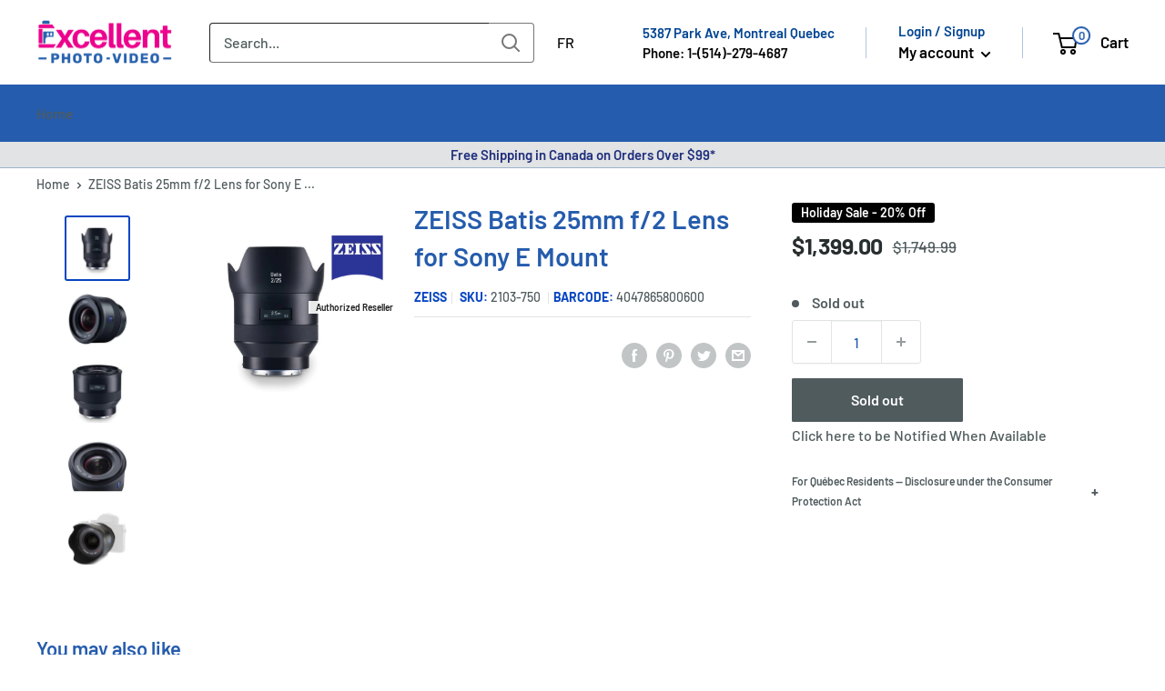

--- FILE ---
content_type: text/css
request_url: https://cdn.shopify.com/extensions/019a5db5-6925-795e-8c92-ca0fdd7d9c30/html-219/assets/bundle_builder_app.css
body_size: 4872
content:
.product_slider .pro_img{
    width:100px;
    height:100px;
    margin:auto;
}
.product_slider .pro_img img{
    width:100%;
    height:100%;
    object-fit: contain;
}
.product_slider .product_info h4{
    font-size:12px;
    color:#292929;
    margin-bottom:5px;
    font-weight: bold;
}
.product_slider .price{
    font-size: 12px;
    color: #7A7A7A;
    margin:0;
}
.product_slider .product_info .price span.compare {
    text-decoration: line-through;
}
.product_slider .splide__slide{
    position: relative;
    display: grid;
    grid-template-columns: auto;
    border-style: solid;
    border-color: #CFCFCF;
    border-radius: 2px;
    border-width: 0.5px;
    background-color: #fff;
    width: 101px;
    overflow: hidden;
    padding-bottom: 5px;
    cursor:pointer;
    transition:ease .5s;
}
.product_slider .product_info{
    box-sizing: border-box;
    padding: 5px;
    text-align:left;
}
.product_slider .splide__arrow{
    top:60%!important;
}
.newactive{
    border:1px solid #000!important;
}
.splide__slide:hover{
    border:1px solid #0000008f;
}
/* Add numbers to pagination buttons by CSS */
.splide__pagination {
    counter-reset: pagination-num;
}
.product_slider .slider_text{
    text-align:left;
}
.product_slider .splide__slide a {
    display: block;
    position: absolute;
    width: 100%;
    height: 100%;
}
.product_slider.loading {
    position: relative;
}
.product_slider.loading::before {
    position: absolute;
    width: 100%;
    height: 100%;
    content:'';
    top: 0;
    left: 0;
    background:url(https://cdn.shopify.com/s/files/1/0822/9063/9135/files/loading.gif) center no-repeat;
    background-size: 60px;
    top: 50%;
    left: 50%;
    transform: translate(-50%, -50%);
}

.bv_hidden{
    display:none !important;
}
.bv_main-container {
    margin-top: 60px;
}
.bv_bundle-main {
    padding: 20px;
    border: 1px solid #ccc;
    margin-bottom: 25px;
}
.bv_bundle-head h3 {
    margin: 0 0 22px;
    font-size: 22px;
}
.bv_bundle-wrapper {
    display: flex;
    justify-content: center;
    column-gap: 25px;
    flex-wrap: wrap;
    row-gap: 25px;
}
.bv_bundle-wrapper .bv_product-card {
    border: 1px solid #ddd;
    padding: 0px;
    margin: 0px;
    position: relative;
    width: calc(25% - 20px);
}
.bv_main-container.bv_display-dropdown>.bv_bundle-main>.bv_bundle-wrapper .bv_product-card {
    width: calc(25% - 20px);
}
.bv_bundle-wrapper .bv_product-card img {
    width: 100%;
    aspect-ratio: 1/1;
    object-fit: contain;
}
.bv_bundle-wrapper .bv_product-card.bv_addon-product img{
    width: 100%;
    opacity:0.6;
    transition:opacity 0.3s;
}
.bv_bundle-wrapper .bv_product-card .bv_product-card-img {
    position: relative;
    background: #fff;
    display: flex;
    margin-bottom:5px;
}
.bv_bundle-wrapper .bv_product-card .bv_product-card-img a{
    position:absolute;
    content:'';
    width:100%;
    height:100%;
    top:0;
    left:0;
    z-index:1;
    display: block;
}
.bv_bundle-wrapper .bv_product-card.bv_addon-product input:checked+.bv_product-card-img img{
    opacity:1;
}
.bv_product-card:before {
    position: absolute;
    content: '+';
    top: 50%;
    left: 0;
    transform: translateY(-50%);
    font-size: 40px;
    color: gray;
    margin-left: -24px;
    font-family: unset;
}
.bv_main-container.bv_display-dropdown>.bv_bundle-main>.bv_bundle-wrapper .bv_product-card:before {
    font-size: 30px;
}
.bv_bundle-wrapper .bv_product-card:first-child:before{
    display:none;
}
.bv_bundle-wrapper .bv_product-card:nth-child(4n + 1):before {
    visibility:hidden;
}
.bv_bundle-wrapper .bv_product-card-info {
    padding: 15px 10px;
}
.bv_main-container.bv_display-dropdown>.bv_bundle-main>.bv_bundle-wrapper .bv_product-card-info {
    display: none;
}
.bv_product-card.bv_addon-product input[type="checkbox"] {
    position: absolute;
    right: 7px;
    margin: 0;
    top: 8px;
    width: 16px;
    height: 16px;
    z-index: 2;
    cursor:pointer;
}
.bv_main-container.bv_display-dropdown>.bv_bundle-main>.bv_bundle-wrapper .bv_product-card.bv_addon-product input[type="checkbox"]{
    display:none;
}
.bv_bundle-wrapper .bv_product-card-info a {
    color: black;
}
.bv_bundle-wrapper .bv_product-card-info h2 {
    font-size: 16px;
    margin:0;
}
.bv_bundle-wrapper .bv_product-card-info p {
    font-size: 16px;
    margin: 0;
    font-weight: 600;
}
.bv_bundle-product-bottom {
    display: flex;
    justify-content: center;
    gap: 20px;
    align-items: center;
    margin: 0 0;
    flex-wrap: wrap;
    margin-top: 25px;
    padding-top: 15px;
    border-top: 1px solid #d0d0d0;
}
.bv_main-container.bv_display-dropdown>.bv_bundle-main>.bv_bundle-product-bottom .bv_bundle-product-pricing, .bv_main-container.bv_display-dropdown>.bv_bundle-main>.bv_bundle-product-bottom .bv_bundle-product-btn, .bv_bundle-product-dropdown-btn{
    display:none;
}
.bv_main-container.bv_display-dropdown>.bv_bundle-main>.bv_bundle-product-bottom .bv_bundle-product-dropdown-btn {
    width: 100%;
    display: block;
    padding: 10px 15px;
    border: 1px solid #ccc;
    border-radius: 12px;
    color: #000;
    font-size: 14px;
    cursor:pointer;
}
.bv_main-container.bv_display-dropdown>.bv_bundle-main>.bv_bundle-product-bottom .bv_bundle-product-dropdown-btn span.bv_product-price-total {
    margin-left: 7px;
    font-size: 18px;
}
.bv_bundle-product-dropdown-inner {
    position: relative;
}
.bv_bundle-product-dropdown-inner:after {
    content: '>';
    position: absolute;
    top: 2px;
    right: 0;
    transition: transform 0.3s;
}
.bv_bundle-product-dropdown-btn.bv_open-accordion .bv_bundle-product-dropdown-inner:after {
    transform: rotate(90deg);
}
.bv_bundle-product-bottom .bv_bundle-product-pricing {
    width: calc(65% - 10px);
}
.bv_bundle-product-bottom .bv_bundle-product-btn {
    width: calc(35% - 10px);
}
.bv_bundle-product-bottom .bv_bundle-product-btn button {
    width: 100%;
    padding: 12px 8px;
    display: inline-block;
    background-color: black;
    border: 0;
    font-size: 15px;
    color: #fff;
    line-height: 0.9;
    cursor:pointer;
}
.bv_bundle-product-bottom  button.bv_add_Bundle-btn.bv_loading-btn {
    position: relative;
    color:#000;
}
.bv_bundle-product-bottom  button.bv_add_Bundle-btn.bv_loading-btn:before {
    position: absolute;
    content:'';
    background-image:url(https://bundle-and-variants.myshopify.com/cdn/shop/files/loading.gif);
    background-size:cover;
    height:20px;
    width:20px;
    top:50%;
    left:50%;
    transform:translate(-50%, -50%);
}
.bv_bundle-product-bottom  button.bv_add_Bundle-btn-mix.bv_loading-btn {
    position: relative;
    color:#000;
}
.bv_bundle-product-bottom  button.bv_add_Bundle-btn-mix.bv_loading-btn:before {
    position: absolute;
    content:'';
    background-image:url(https://bundle-and-variants.myshopify.com/cdn/shop/files/loading.gif);
    background-size:cover;
    height:20px;
    width:20px;
    top:50%;
    left:50%;
    transform:translate(-50%, -50%);
}
.bv_bundle-product-bottom .bv_bundle-product-btn button i{
    margin-right:8px;
}
.bv_bundle-product-prices {
    display: flex;
    column-gap: 40px;
    flex-wrap: wrap;
}
.bv_bundle-product-prices .bv_price-card-bundle {
    width: calc(50% - 27px);
    position:relative;
}
.bv_bundle-product-prices .bv_price-card-bundle:nth-child(1)::after {
    position: absolute;
    content: '+';
    top: 35%;
    right: -15px;
    font-size: 28px;
    line-height: 20px;
}
.bv_bundle-product-prices .bv_price-card-bundle:nth-child(2)::after {
    position: absolute;
    content: '=';
    top: 35%;
    right: -15px;
    font-size: 28px;
    line-height: 20px;
}
.bv_bundle-product-prices .bv_price-card-bundle h4 {
    margin: 0 0;
    font-size: 18px;
    font-weight: 600;
    line-height: 0.8;
}
.bv_bundle-product-prices .bv_price-card-bundle h4.bv_discount-active .money{
    text-decoration: line-through;
    font-weight: 500;
    color: #9d9d9d;
    margin-bottom: 7px;
    font-size:16px;
}
.bv_bundle-product-prices .bv_price-card-bundle h4.bv_discounted-price {
    color: red;
    text-decoration: underline;
}
.bv_bundle-product-prices .bv_price-card-bundle span {
    color:gray;
    line-height: 0.9;
    display: inline-block;
    font-size: 14px;
}
.bv_bundle-product-pricing .bv_alert-no-product {
    margin: 0;
}
.bv_bundle-wrapper .bv_product-card-info h2 span {
    color: gray;
}

.bv_display-list .bv_bundle-wrapper .bv_product-card{
    width: 100% !important;
    display: flex;
    column-gap: 8px;
}
.bv_display-list .bv_bundle-wrapper .bv_product-card .bv_product-card-img{
    max-width: 100px;
    margin-bottom:0;
}
.bv_display-dropdown>.bv_bundle-main>.bv_bundle-wrapper .bv_product-card .bv_product-card-img{
    margin-bottom:0;
}
.bv_display-list .bv_bundle-wrapper .bv_product-card:before {
    visibility:visible !important;
}
.bv_display-list .bv_product-card:before {
    position: absolute;
    content: "+";
    top: -28px;
    line-height: 0.9;
    left: 50%;
    transform: translateX(-50%);
    font-size: 28px;
    color: gray;
    margin-left: 0;
    font-family: unset;
}
.bv_display-list .bv_bundle-product-bottom .bv_bundle-product-pricing {
    width: 100%;
}
.bv_display-list .bv_bundle-product-bottom .bv_bundle-product-btn {
    width: 100%;
}

.bv_main-container.bv_display-dropdown.bv_with-checkbox>.bv_bundle-main>.bv_bundle-wrapper .bv_product-card.bv_addon-product  input[type="checkbox"] {
    display: block;
    width: 12px;
}
.bv_main-container.bv_display-dropdown.bv_with-price>.bv_bundle-main>.bv_bundle-wrapper .bv_product-card-info {
    display: block;
    padding:5px;
}
.bv_main-container.bv_display-dropdown.bv_with-price>.bv_bundle-main>.bv_bundle-wrapper .bv_product-card-info>a, .bv_main-container.bv_display-dropdown.bv_with-price>.bv_bundle-main>.bv_bundle-wrapper .bv_product-card-info>h2{
    display:none;
}
.bv_main-container.bv_display-dropdown.bv_with-price>.bv_bundle-main>.bv_bundle-wrapper .bv_product-card-info p, .bv_main-container.bv_display-dropdown.bv_with-price>.bv_bundle-main>.bv_bundle-wrapper .bv_product-card-info span {
    font-size: 14px;
    line-height: 1.4;
    display: inline-block;
}

.bv_product-bundle-popup-main {
    position: fixed;
    bottom: 0;
    opacity:0;
    visibility:hidden;
    z-index: 4;
    height: 100%;
    width: 100%;
    display: flex;
    align-items: flex-end;
}
.bv_product-bundle-popup-main.open  {
    opacity:1;
    visibility:visible;
    background-color: #0003;
}
.bv_product-bundle-popup-inner {
    background-color: white;
    padding: 25px 20px;
    border-radius:15px 15px 0 0;
    max-height: 70vh;
    overflow-x: auto;
    transform: translateY(100%);
    transition: transform 0.2s;
}
.bv_product-bundle-popup-main.open .bv_product-bundle-popup-inner {
    transform: translateY(0);
}
.bv_product-bundle-popup-main .bv_main-container {
    margin-top: 0;
}
.bv_product-bundle-popup-inner .bv_display-list .bv_bundle-wrapper .bv_product-card input, .bv_accordion-content.bv_display-list .bv_bundle-wrapper .bv_product-card input {
    right: auto;
    left: -38px;
    top: 44%;
}
.bv_product-bundle-popup-inner .bv_bundle-main {
    border: 0;
    margin-bottom: 0;
    padding: 0;
}
button.bv_bundle-product-close {
    position: absolute;
    right: 17px;
    top: 14px;
    font-size: 20px;
    background-color: transparent;
    border: 0;
    cursor:pointer;
}
.bv_product-bundle-popup-inner .bv_display-list .bv_bundle-wrapper, .bv_accordion-content .bv_bundle-wrapper{
    justify-content:right;
}
.bv_product-bundle-popup-inner .bv_display-list .bv_bundle-wrapper .bv_product-card.bv_addon-product, .bv_accordion-content .bv_bundle-wrapper .bv_product-card.bv_addon-product {
    width: 90% !important;
}
.bv_bundle-page-section.bv_loading{
    position:relative;
    height: 100px;
}
.bv_bundle-page-section.bv_loading:before {
    position: absolute;
    content: '';
    width: 100%;
    height: 38px;
    background-image: url(https://bundle-and-variants.myshopify.com/cdn/shop/files/loading.gif);
    background-size: contain;
    background-repeat: no-repeat;
    background-position: center;
}

.bv_main-container.bv_accordion-content {
    margin-top: 18px;
}
.bv_main-container.bv_accordion-content .bv_bundle-main{
    border:0;
    padding:10px 8px 0;
}
.bv_main-container.bv_accordion-content .bv_bundle-main .bv_bundle-head {
    display:none;
}


@media (max-width:990px){
  .bv_bundle-wrapper .bv_product-card{
      width:calc(50% - 20px);
  }
  .bv_bundle-wrapper .bv_product-card:nth-child(4n + 1):before {
      visibility: visible;
  }
  .bv_bundle-wrapper .bv_product-card:nth-child(3n + 1):before {
      visibility: hidden;
  }

  .bv_display-list .bv_bundle-product-bottom {
      flex-direction: column;
  }
  .bv_display-list .bv_bundle-product-prices .bv_price-card-bundle {
      width: calc(50% - 27px);
      position: relative;
      text-align: center;
  }
  .bv_display-list .bv_bundle-product-bottom .bv_bundle-product-pricing {
      width: 100%;
  }
  .bv_display-list .bv_bundle-product-bottom .bv_bundle-product-btn {
      width: 100%;
  }
  .bv_display-list .bv_bundle-product-prices .bv_price-card-bundle:last-child {
      width: 100%;
      padding: 15px 8px 22px;
      text-align: center;
  }
  .bv_display-list .bv_bundle-product-prices .bv_price-card-bundle:nth-child(2):after{
      display:none;
  }
  .bv_display-list .bv_bundle-product-prices .bv_price-card-bundle:nth-child(1):after {
      position: absolute;
      content: "+";
      top: 35%;
      right: -39px;
      font-size: 28px;
      line-height: 20px;
  }
}
@media (min-width:768px){
  .bv_product-bundle-popup-main {
      align-items: center;
      justify-content: center;
  }
  .bv_product-bundle-popup-inner{
      border-radius:10px;
      max-height: 500px;
      height: 80vh;
      max-width: 850px;
      width:90%;
      margin:0 auto;
      transform: scale(0);
  }
  .bv_product-bundle-popup-main.open .bv_product-bundle-popup-inner{
      transform:scale(1);
  }

  .bv_main-container.bv_display-card .bv_bundle-wrapper {
      width: 75%;
  }
  .bv_main-container.bv_display-card .bv_bundle-product-bottom {
      width: 24%;
      flex-direction: column;
      margin-left: 1%;
      margin-top: 0;
      padding-top: 60px;
      justify-content: flex-start;
      border-top: 0;
  }
  .bv_main-container.bv_display-card .bv_bundle-head {
      width: 100%;
  }
  .bv_main-container.bv_display-card .bv_bundle-main {
      display: flex;
      flex-wrap: wrap;
  }
  .bv_main-container.bv_display-card  .bv_bundle-product-btn {
      width: 100%;
  }
  .bv_main-container.bv_display-card .bv_bundle-product-prices .bv_price-card-bundle:not(:last-child) {
      display: none;
  }
  .bv_main-container.bv_display-card .bv_bundle-product-pricing {
      width: 100%;
      text-align: center;
  }
  .bv_main-container.bv_display-card .bv_bundle-product-prices .bv_price-card-bundle:last-child {
      width: 100%;
  }
  .bv_main-container.bv_display-card .bv_bundle-product-prices .bv_price-card-bundle:last-child h4{
      display:inline-block;
  }
  .bv_main-container.bv_display-card .bv_bundle-product-prices .bv_price-card-bundle:last-child h4:last-child{
      margin-left:8px;
  }
  .bv_main-container.bv_display-card .bv_bundle-product-prices .bv_price-card-bundle:last-child span{
      display:block;
  }
}
@media (max-width:767px){
  .bv_bundle-wrapper .bv_product-card{
      width:calc(50% - 20px);
  }
  .bv_display-dropdown>.bv_bundle-main>.bv_bundle-wrapper {
      column-gap: 16px;
      row-gap: 15px;
  }
  .bv_display-dropdown>.bv_bundle-main>.bv_bundle-wrapper .bv_product-card{
      width:calc(50% - 11px);
  }
  .bv_main-container {
      margin-top: 40px;
  }
  .bv_product-card.bv_addon-product:before {
      position: absolute;
      content: "+";
      top: 50%;
      left: 0;
      transform: translateY(-50%);
      font-size: 30px;
      color: gray;
      margin-left: -22px;
      font-family: unset;
  }
  .bv_display-list .bv_product-card:before {
      position: absolute;
      content: "+";
      top: -28px;
      line-height: 0.9;
      left: 50%;
      transform: translateX(-50%);
      font-size: 28px;
      color: gray;
      margin-left: 0;
      font-family: unset;
  }
  .bv_display-dropdown>.bv_bundle-main>.bv_bundle-wrapper .bv_product-card.bv_addon-product:before {
      font-size: 24px;
      margin-left: -17px;
  }
  .bv_bundle-wrapper .bv_product-card:nth-child(3n + 1):before {
      visibility: visible;
  }
  .bv_bundle-wrapper .bv_product-card:nth-child(2n + 1):before {
      visibility: hidden;
  }
  .bv_display-dropdown>.bv_bundle-main>.bv_bundle-wrapper .bv_product-card:nth-child(2n + 1):before {
      visibility: visible;
  }
  .bv_display-dropdown>.bv_bundle-main>.bv_bundle-wrapper .bv_product-card:nth-child(3n + 1):before {
      visibility: hidden;
  }
  .bv_bundle-product-bottom {
      flex-direction: column;
  }
  .bv_bundle-product-prices .bv_price-card-bundle {
      width: calc(50% - 27px);
      position: relative;
      text-align: center;
  }
  .bv_bundle-product-bottom .bv_bundle-product-pricing {
      width: 100%;
  }
  .bv_bundle-product-bottom .bv_bundle-product-btn {
      width: 100%;
  }
  .bv_bundle-product-prices .bv_price-card-bundle:last-child {
      width: 100%;
      padding: 15px 8px 22px;
      text-align: center;
  }
  .bv_bundle-product-prices .bv_price-card-bundle:nth-child(2):after{
      display:none;
  }
  .bv_bundle-product-prices .bv_price-card-bundle:nth-child(1):after {
      position: absolute;
      content: "+";
      top: 35%;
      right: -39px;
      font-size: 28px;
      line-height: 20px;
  }
  .bv_bundle-main {
      padding: 20px 8px;
  }
  .bv_main-container.bv_display-dropdown>.bv_bundle-main>.bv_bundle-wrapper .bv_product-card:before {
      font-size: 24px;
      margin-left: -17px;
  }
}
/* Product Variations  */
  .app-bundle-product-variants {/* max-width: 400px; */ margin: 0 auto; /* background-color: #fff; */ /* padding: 20px; */ /* border-radius: 8px; */ /* box-shadow: 0 2px 4px rgba(0, 0, 0, 0.1); */ } .app-variant-section {margin-bottom: 20px; display: flex; align-items: center; justify-content: space-between; gap: 10px; } .app-variant-section h3 {margin-bottom: 10px; font-size: 1.2em; } .color-variants {display: flex; gap: 10px; } .variants_data_wrap{overflow: auto; padding-bottom: 0px; width: 85%; } .app_var_arrow_icons {/* width: 6%; */ height: 25px; width: 25px; border-radius: 50%; border: 1px solid; display: flex; justify-content: center; align-items: center; padding: 0; line-height: 1; cursor: pointer; display:none; } .color-swatch {width: 30px; min-width: 30px; height: 30px; /* border-radius: 50%; */ cursor: pointer; border: 2px solid #ccc; transition: border-color 0.3s; display:inline-block !important; } .color-swatch.active,.color-swatch:hover {border-color: #000; } .size-variants {display: flex; gap: 10px; } .size-btn {padding: 5px 10px; font-size: 1em; border: 2px solid #ccc; border-radius: 4px; background-color: #fff; cursor: pointer; transition: background-color 0.3s, border-color 0.3s; text-decoration: none; color: #000; } .size-btn.active,.size-btn:hover {background-color: #f0f0f0; border-color: #000; } .variants_data_wrap::-webkit-scrollbar {display: none; } .pro_img{width:60px; } .pro_img .imageOptionImage{width: 100%; object-fit: cover; border:2px solid #ccc; } .pro_img .imageOptionImage.active{border-color:#000; }
  /* Product Variations  */
  /* Product Accessories  */
   .recommend_heading {
        display: flex;
        align-items: center;
        column-gap: 20px;
    }
    .recommend_heading h2 {
      font-size: 25px;
      color: black;
    }
    .recommend_heading a {
        background-color: transparent;
        border-color: #022EA8;
        color: #022EA8;
        text-decoration: none;
        border: 1px solid;
        padding: 6px 15px;
        border-radius: 5px;
        white-space: nowrap;
    }
    .recommend_heading a:hover{
      background-color: #022EA8;
        border-color: #022EA8;
        color: #fff;
    }
    .recommend_products {
        display: flex;
        flex-wrap: wrap;
    }
    .recommend_products .recommend_prd_wrap {
        display: flex;
        width: 50%;
        margin: 10px .5%;
    }
    .recommend_prd_wrap .img_wrap {
        width: 40%;
        display: flex;
        justify-content: center;
        align-items: flex-start;
    }
    .recommend_prd_wrap img {
        max-width: 75%;
        width: 100%;
    }
    .recommend_prd_wrap .info_wrap {
        width: 60%;
    }
    .recommend_prd_wrap h4.prd_title {
        color: #0C4A95;
        display: block;
        font-size: 16px;
        font-weight: 600;
        height: 38px;
        line-height: 1.2;
        overflow: hidden;
        text-decoration: none;
        margin-bottom: 5px;
        margin-top: 0;
    }
    .recommend_prd_wrap .price_wrap {
        margin-bottom: 2px;
    }
    .recommend_prd_wrap .price_wrap span.org_price {
        font-size: 21px;
        font-weight: 600;
        color: black;
        line-height: 1;
    }
    .recommend_prd_wrap span.save_badge {
      text-decoration: line-through;
      font-size: 15px;
      font-weight: 600;
      line-height: 1;
    }
    .recommend_prd_wrap a.cus_atc,
    .acc_product a.cus_atc{
        display: block;
        text-decoration: none;
        text-align: center;
        max-width: 90%;
        padding: 5px 5px;
        margin-top: 8px;
/*        border-radius: 5px;*/
        background-color: #0746c2;
        border: 1px solid #0746c2;
        color: #fff;
        font-size:15px;
        font-weight: 500;

}
.recommend_prd_wrap a.cus_atc:hover,
.acc_product a.cus_atc:hover{
    background-color: #fff;
    border: 1px solid #022EA8;
    color: #022EA8;
}

.app_accessories_wrapper {
    width: 100%;
    max-width: 100%;
    overflow: hidden;
}

.app_accessories_wrapper .page-width {
    max-width: 1200px;
    margin: 0 auto;
    padding: 0 20px;
    width: 100%;
}

.accessories_heading {
    display: block;
    margin-bottom: 1rem;
    width: 100%;
}

.accessories_heading > h2 {
    font-size: 25px;
    color: black;
    margin: 0;
}

.accessories_content {
    display: flex;
    flex-wrap: wrap;
    position: relative;
}

.acc_mobile_icon, .acc_close_icon_mb{
    display: none;
}
.acc_collections {
    width: 25%;
    padding-right: 15px;
    box-sizing: border-box;
    display: none;
}
.acc_collections_connect {
    width: 75%;
}
.acc_collections_pd_wrap {
    width: 100%;
    display: none;
}
.acc_collections_pd_wrap.active {
    display: block;
}
.acc_collections ul {
    padding: 0;
    list-style: none;
    margin: 0;
    border: 1px solid;
    display: flex;
    flex-direction: column;
}
.acc_collections ul li.collection_link {
    width: 100%;
    min-height: 40px;
    display: flex;
    align-items: center;
    border-bottom: 1px solid;
    font-size: 18px;
    cursor: pointer;
    padding: 10px 10px;
    line-height: 1;
    box-sizing: border-box;
    display: none;
}
.acc_collections ul li.collection_link.active{
    background-color: #022EA8;
    color: #fff;
}
.acc_product {
    width: 50% !important;
    margin: 10px 0;
    padding: 0 8px;
    box-sizing: border-box;
}
.acc_product .img_wrap {
    max-width: 100%;
    height: 170px;
    margin: auto;
    text-align: center;
    overflow: hidden;
    display: flex;
    justify-content: center;
    align-items: center;
}
.acc_product .img_wrap img {
    width: 100%;
    height: 100%;
    object-fit: cover;
}
.info_wrap a {
    text-decoration: none;
}
.acc_product h4.prd_title{
    margin: 2px 0px;
    color: #0C4A95;
    font-size: 15px;
    font-weight: 600;
    line-height: 1.3;
    display: -webkit-box;
    -webkit-line-clamp: 2;
    -webkit-box-orient: vertical;
    overflow: hidden;
    text-overflow: ellipsis;
}
.acc_product .price_wrap{
    margin-bottom: 15px;
    display: flex;
    flex-direction: column-reverse;
    margin-top: 10px;
}
.acc_product .price_wrap span.org_price {
    font-size: 21px;
    font-weight: 600;
    color: black;
    line-height: 1;
}
.acc_product .price_wrap span.comp_at_price {
    text-decoration: line-through;
    font-size: 15px;
    font-weight: 600;
    line-height: 1;
    margin-bottom: 3px;
}
.acc_collections_heading h2 {
    margin-top: 0;
}
.acc_collections_products {
    display: flex;
    flex-wrap: wrap;
}

/* ==========================================
   DESKTOP SIDEBAR (768px and above)
   ========================================== */
@media (min-width: 769px) {
    .app_accessories_wrapper .acc_collections {
        width: 240px;
        flex-shrink: 0;
        background: #f8f9fa;
        border: none;
        padding: 0 1rem 0 0;
        display: block !important; /* Always show on desktop */
        position: relative; /* Keep within wrapper */
        height: fit-content;
        max-height: 500px;
        overflow-y: auto;
        background: none;
        margin: 0;
    }

    .app_accessories_wrapper .acc_collections ul {
        padding: 0;
        list-style: none;
        margin: 0;
        border: 1px solid #e9ecef;
        display: flex;
        flex-direction: column;
        background: white;
        overflow: hidden;
        box-shadow: 0 2px 4px rgba(0,0,0,0.1);
        width: 100%;
    }

    .app_accessories_wrapper .acc_collections ul li.collection_link {
        width: 100%;
        min-height: 50px;
        display: flex !important; /* Override any display:none */
        align-items: center;
        border-bottom: 1px solid #e9ecef;
        font-size: 16px;
        cursor: pointer;
        padding: 15px 20px;
        line-height: 1.4;
        box-sizing: border-box;
        background: white;
        transition: all 0.3s ease;
        font-weight: 500;
        color: #495057;
    }

    .app_accessories_wrapper .acc_collections ul li.collection_link:last-child {
        border-bottom: none;
    }

    .app_accessories_wrapper .acc_collections ul li.collection_link:hover {
        background-color: #f8f9fa;
        color: #0056b3;
        transform: translateX(2px);
    }

    .app_accessories_wrapper .acc_collections ul li.collection_link.active {
        background: #255cad;
        color: white;
        font-weight: 600;
        box-shadow: inset 0 2px 4px rgba(0,0,0,0.2);
    }

    .app_accessories_wrapper .acc_collections ul li.collection_link.active:hover {
        background: linear-gradient(135deg, #0056b3, #004085);
        transform: translateX(0);
    }


    /* Hide mobile-specific elements on desktop */
    .app_accessories_wrapper .acc_mobile_icon,
    .app_accessories_wrapper .acc_close_icon_mb {
        display: none !important;
    }
}

/* ==========================================
   CONTENT AREA
   ========================================== */
@media (min-width: 769px) {
    .app_accessories_wrapper .acc_collections_connect {
        flex: 1;
        width: auto;
        min-width: 0; /* Prevents flex item from growing beyond container */
    }

    .app_accessories_wrapper .acc_collections_pd_wrap {
        width: 100%;
        display: none;
    }

    .app_accessories_wrapper .acc_collections_pd_wrap.active {
        display: block;
        animation: fadeInUp 0.4s ease;
    }

    .app_accessories_wrapper .acc_collections_heading {
        margin-bottom: 25px;
        border-bottom: 2px solid #e9ecef;
        padding-bottom: 15px;
        position: relative;
    }

    .app_accessories_wrapper .acc_collections_heading h2 {
        margin: 0;
        font-size: 24px;
        color: #343a40;
        font-weight: 600;
    }

    /* Hide duplicate mobile icon in content area */
    .app_accessories_wrapper .acc_collections_heading .acc_mobile_icon {
        display: none !important;
    }
}

/* ==========================================
   PAGINATION STYLES
   ========================================== */
    .app_accessories_wrapper .pagination {
        margin: 30px 0 0 0;
        padding: 0;
        display: flex;
        justify-content: flex-start;
        gap: 5px;
        width: 100%;
        margin-left: auto;
        margin-right: auto;
        overflow-x: auto;
        flex-wrap: nowrap;
        scrollbar-width: thin;
    }

    .app_accessories_wrapper .pagination li {
        flex-shrink: 0;
        white-space: nowrap;
    }
    .app_accessories_wrapper .pagination::-webkit-scrollbar {
        height: 6px;
    }

    .app_accessories_wrapper .pagination::-webkit-scrollbar-track {
        background: #f1f1f1;
        border-radius: 3px;
    }

    .app_accessories_wrapper .pagination::-webkit-scrollbar-thumb {
        background: #c1c1c1;
        border-radius: 3px;
    }

    .app_accessories_wrapper .pagination::-webkit-scrollbar-thumb:hover {
        background: #a1a1a1;
    }

    .app_accessories_wrapper .pagination .page-item {
        list-style: none;
    }

    .app_accessories_wrapper .pagination .page-link {
        display: block;
        padding: 10px 15px;
        text-decoration: none;
        color: #007bff;
        background: white;
        border: 1px solid #dee2e6;
        border-radius: 6px;
        transition: all 0.3s ease;
        font-weight: 500;
    }

    .app_accessories_wrapper .pagination .page-link:hover {
        background: #e9ecef;
        border-color: #007bff;
    }

    .app_accessories_wrapper .pagination .page-item.active .page-link {
        background: #007bff;
        border-color: #007bff;
        color: white;
    }

/* ==========================================
   FADE IN ANIMATION
   ========================================== */
@keyframes fadeInUp {
    from {
        opacity: 0;
        transform: translateY(20px);
    }
    to {
        opacity: 1;
        transform: translateY(0);
    }
}

/* ==========================================
   MOBILE STYLES (768px and below)
   ========================================== */
@media (max-width: 768px) {
    .app_accessories_wrapper .accessories_content {
        flex-direction: column;
    }

    .app_accessories_wrapper .acc_collections {
        width: 100%;
        position: fixed;
        top: 0;
        right: 0;
        padding-right: 0;
        background: rgba(0, 0, 0, 0.5);
        height: 100vh;
        display: none;
        z-index: 999;
    }

    .app_accessories_wrapper .acc_collections ul {
        max-width: 300px;
        width: 100%;
        background: #fff;
        height: 100%;
        left: 0;
        position: relative;
        transition: 0.3s all linear;
        padding: 50px 0px;
        border: none;
    }

    .app_accessories_wrapper .acc_collections ul li.collection_link {
        display: flex !important;
        width: 100%;
        min-height: 50px;
        align-items: center;
        border-bottom: 1px solid #e9ecef;
        font-size: 16px;
        cursor: pointer;
        padding: 15px 20px;
        line-height: 1.4;
        box-sizing: border-box;
        background: white;
    }

    .app_accessories_wrapper .acc_collections_connect {
        width: 100%;
    }

    .app_accessories_wrapper .acc_close_icon_mb {
        display: block;
        width: 20px;
        height: 20px;
        position: absolute;
        z-index: 9;
        top: 15px;
        left: 15px;
        cursor: pointer;
    }

    .app_accessories_wrapper .acc_mobile_icon {
        display: flex;
        align-items: center;
        border: 1px solid #007bff;
        background: white;
        color: #007bff;
        padding: 8px 15px;
        cursor: pointer;
        border-radius: 6px;
        position: absolute;
        right: 0;
        top: -10px;
        font-weight: 500;
        box-shadow: 0 2px 4px rgba(0,0,0,0.1);
    }

    .app_accessories_wrapper .acc_mobile_icon:hover {
        background: #007bff;
        color: white;
    }

    .app_accessories_wrapper .acc_mobile_icon img {
        width: 20px;
        margin-left: 8px;
    }

    .app_accessories_wrapper .acc_close_icon_mb img {
        width: 100%;
        height: auto;
    }

    .app_accessories_wrapper .acc_collections_heading h2 {
        margin-right: 140px;
        font-size: 20px;
    }

    .app_accessories_wrapper .acc_product {
        width: 50%;
        margin: 10px 0px;
        padding: 0px 8px;
        box-sizing: border-box;
    }
    .app_accessories_wrapper .acc_collections ul li.collection_link:hover {
        background-color: #f8f9fa;
        color: #0056b3;
        transform: translateX(2px);
    }

    .app_accessories_wrapper .acc_collections ul li.collection_link.active {
        background: #255cad;
        color: white;
        font-weight: 600;
        box-shadow: inset 0 2px 4px rgba(0,0,0,0.2);
    }

    .app_accessories_wrapper .acc_collections ul li.collection_link.active:hover {
        background: linear-gradient(135deg, #0056b3, #004085);
        transform: translateX(0);
    }
}

@media (max-width: 576px) {
    .app_accessories_wrapper .acc_product {
        width: 50%;
    }

    .app_accessories_wrapper .acc_collections_heading h2 {
        font-size: 18px;
        margin-right: 140px;
    }
}

/*    ------ media query start ------*/
@media only screen and (max-width: 990px){
    .recommend_products .recommend_prd_wrap {
        width: 32%;
    }
    .acc_product {
        width: 50%;
    }
}
@media only screen and (max-width: 768px) {
    .recommend_products {
        flex-wrap: nowrap;
        overflow: auto;
        padding-bottom: 15px;
    }
    .recommend_products .recommend_prd_wrap {
        width: 49%;
        min-width: 300px;
    }

    .acc_collections {
        width: 100%;
        position: fixed;
        top: 0;
        right: 0;
        padding-right: 0;
        background: rgba(0, 0, 0, .2);
        height: 100vh;
        display: none;
        z-index: 999;
    }
    .acc_collections ul {
        max-width: 300px;
        width: 100%;
        background: #fff;
        height: 100%;
        left: -300px;
        position: relative;
        transition: .3s all linear;
        left: 0;
        padding: 50px 0px;
        border: none;
    }
    .acc_collections_connect {
        width: 100%;
    }
    .acc_close_icon_mb{
        display: block;
        width: 20px;
        height: 20px;
        position: absolute;
        z-index: 9;
        top: 15px;
        left: 15px;
        cursor: pointer;
    }
    .acc_mobile_icon {
        display: flex;
        align-items: center;
        border: 1px solid;
        padding: 5px 10px;
        cursor: pointer;
        border-radius: 5px;
        position: absolute;
        right: 0;
        top: 0;
    }
    .acc_close_icon_mb img {
        width: 100%;
        height: auto;
    }
    .acc_mobile_icon img {
        width: 20px;
        margin-left: 5px;
    }
    .acc_collections_heading h2 {
        margin-right: 125px;
    }
}
@media only screen and (max-width: 576px) {
    .acc_product {
        width: 50%;
    }
    .acc_collections_heading h2 {
        font-size: 22px;
    }
}

@media (min-width: 769px) {
    .acc_product .img_wrap img {
        max-width: 120px;
        height: auto;
    }
}

--- FILE ---
content_type: text/javascript; charset=utf-8
request_url: https://excellentphoto.ca/products/zeiss-batis-25mm-f-2-lens-for-sony-e-mount.js
body_size: 2235
content:
{"id":3889861394535,"title":"ZEISS Batis 25mm f\/2 Lens for Sony E Mount","handle":"zeiss-batis-25mm-f-2-lens-for-sony-e-mount","description":"\u003ch5\u003e\u003cstrong\u003eProduct Features\u003c\/strong\u003e\u003c\/h5\u003e\n\u003cp\u003e\u003cstrong\u003eProduct Features\u003c\/strong\u003e\u003c\/p\u003e\n\u003cul class=\"top-section-list\" data-selenium=\"highlightList\"\u003e\n\u003cli class=\"top-section-list-item\"\u003eE-Mount Lens\/Full-Frame Format\u003c\/li\u003e\n\u003cli class=\"top-section-list-item\"\u003eAperture Range: f\/2 to f\/22\u003c\/li\u003e\n\u003cli class=\"top-section-list-item\"\u003eDistagon Optical Design\u003c\/li\u003e\n\u003cli class=\"top-section-list-item\"\u003eFour Double-Sided Aspherical Elements\u003c\/li\u003e\n\u003cli class=\"top-section-list-item\"\u003eFloating Elements System\u003c\/li\u003e\n\u003cli class=\"top-section-list-item\"\u003eZEISS T Anti-Reflective Coating\u003c\/li\u003e\n\u003cli class=\"top-section-list-item\"\u003eOLED Display for Focus Distance and DoF\u003c\/li\u003e\n\u003cli class=\"top-section-list-item\"\u003eLinear Autofocus Motor\u003c\/li\u003e\n\u003cli class=\"top-section-list-item\"\u003eDust and Moisture-Resistant Construction\u003c\/li\u003e\n\u003c\/ul\u003e\n\u003ch5\u003e\u003cstrong\u003eIn The Box\u003c\/strong\u003e\u003c\/h5\u003e\n\u003cp\u003e\u003cstrong\u003eIn The Box\u003c\/strong\u003e\u003c\/p\u003e\n\u003cdiv class=\"c2 fs14 \" data-selenium=\"itemIncTitle\"\u003e\n\u003cul\u003e\n\u003cli class=\"completeItemName\"\u003eZEISS Batis 25mm f\/2 Lens for Sony E Mount\u003c\/li\u003e\n\u003cli class=\"completeItemName\"\u003e67mm Front Lens Cap for Touit 12mm f\/2.8\u003c\/li\u003e\n\u003cli class=\"completeItemName\"\u003eRear Lens Cap for ZEISS Touit E-Mount\u003c\/li\u003e\n\u003cli class=\"completeItemName\"\u003eLens Hood for Batis 25mm f\/2 Lens\u003c\/li\u003e\n\u003c\/ul\u003e\n\u003c\/div\u003e\n\u003ch5\u003e\u003cstrong\u003eOverview\u003c\/strong\u003e\u003c\/h5\u003e\n\u003cp\u003e\u003cstrong\u003eZEISS Batis 25mm f\/2 Lens for Sony E Mount Overview\u003c\/strong\u003e\u003c\/p\u003e\n\u003cp\u003eShort close-focusing distance, high speed, fast autofocus, and a wide field angle for the full frame: the professional lens for exceptional perspectives in landscape, architecture, street photography and photojournalism.The very close focusing distance of the 25 mm wide-angle lens supports the creative implementation of exceptional perspectives. An extremely uniform image quality is ensured right into the corners of the image. The lens is the perfect companion for shooting landscapes, architecture, street scenes and photojournalism.The ZEISS Batis autofocus lenses were specially developed for mirrorless, full-frame sensor cameras from Sony. They have been adapted to work with the camera to form a compact, lightweight system that doesn’t compromise on performance. The lenses are fully compatible with all E-mount cameras and offer not only fast, quiet autofocus, but also protection against dust and weather. For creative photography, the innovative OLED display shows the distance and depth of field to ensure the focusing range can always be perfectly set. The high-speed fixed focal lengths of the ZEISS Batis family offer flawless imaging thanks to their completely revamped optical design. The legendary ZEISS T anti-reflective coating, combined with more than 125 years of experience in lens development and the latest technologies, ensure that every moment captured with a ZEISS Batis lens provides that exceptional ZEISS look.\u003c\/p\u003e\n\u003cdiv class=\"headline small-spacing-xs}\"\u003e\n\u003ch3 class=\"h3\"\u003eSmooth and reliable autofocus\u003c\/h3\u003e\n\u003c\/div\u003e\n\u003cdiv class=\"flexText\"\u003e\n\u003cdiv class=\"content-wrap\"\u003e\n\u003cp\u003eThe design of the autofocus system requires an extremely accurate shifting of particular lens groups. The focusing system of ZEISS lenses is designed to ensure a robust and smooth-running autofocus mechanism with the best imaging performance.\u003c\/p\u003e\n\u003cdiv class=\"headline small-spacing-xs}\"\u003e\n\u003ch3 class=\"h3\"\u003eVersatile full-frame lens\u003c\/h3\u003e\n\u003c\/div\u003e\n\u003cdiv class=\"flexText\"\u003e\n\u003cdiv class=\"content-wrap\"\u003e\n\u003cp\u003eThe powerful lens for the mirrorless full-frame system of Sony fulfills the highest requirements. Despite its compact design, the image meets the expectations of professional photographers.\u003c\/p\u003e\n\u003cdiv class=\"headline small-spacing-xs}\"\u003e\n\u003ch3 class=\"h3\"\u003eExcellent resolution and high contrast\u003c\/h3\u003e\n\u003c\/div\u003e\n\u003cdiv class=\"flexText\"\u003e\n\u003cdiv class=\"content-wrap\"\u003e\n\u003cp\u003eRichly saturated and vivid colours are a must in the creation of lasting impressions. However, stray light within an optical system leads to a lightening of the image that is particularly noticeable in the shadows. This reduces image contrast, with the result that exposures lack contrast and appear faded. To avoid this, ZEISS combines various specially developed technologies to reduce the undesirable effects of stray light.\u003c\/p\u003e\n\u003cdiv class=\"headline small-spacing-xs}\"\u003e\n\u003ch3 class=\"h3\"\u003eRobust and weatherproof metal construction\u003c\/h3\u003e\n\u003c\/div\u003e\n\u003cdiv class=\"flexText\"\u003e\n\u003cdiv class=\"content-wrap\"\u003e\n\u003cp\u003eThanks to features that are designed to keep out dust and spray water, the lens is perfectly suited for critical outdoor conditions. It is also designed for many years of intensive use.\u003c\/p\u003e\n\u003cdiv class=\"headline small-spacing-xs}\"\u003e\n\u003ch3 class=\"h3\"\u003eInnovative OLED display\u003c\/h3\u003e\n\u003c\/div\u003e\n\u003cdiv class=\"flexText\"\u003e\n\u003cdiv class=\"content-wrap\"\u003e\n\u003cp\u003eFor the first time, you can accurately read the focus distance and depth of field simply and intuitively on the OLED display on the lens. Especially in poor light conditions – excellent readability is always guaranteed.\u003c\/p\u003e\n\u003cp\u003e \u003c\/p\u003e\n\u003c\/div\u003e\n\u003c\/div\u003e\n\u003c\/div\u003e\n\u003c\/div\u003e\n\u003c\/div\u003e\n\u003c\/div\u003e\n\u003c\/div\u003e\n\u003c\/div\u003e\n\u003c\/div\u003e\n\u003c\/div\u003e","published_at":"2019-07-03T13:04:25-04:00","created_at":"2019-06-30T11:18:29-04:00","vendor":"ZEISS","type":"Mirrorless Lens","tags":["Brand_Zeiss","Filter Size_67mm","label-20","Lens Format_Full frame Lens","Lens Type_Wide Angle","Mount_Sony E Mount","nostock","sale"],"price":139900,"price_min":139900,"price_max":139900,"available":false,"price_varies":false,"compare_at_price":174999,"compare_at_price_min":174999,"compare_at_price_max":174999,"compare_at_price_varies":false,"variants":[{"id":29288741601383,"title":"Default Title","option1":"Default Title","option2":null,"option3":null,"sku":"2103-750","requires_shipping":true,"taxable":true,"featured_image":null,"available":false,"name":"ZEISS Batis 25mm f\/2 Lens for Sony E Mount","public_title":null,"options":["Default Title"],"price":139900,"weight":500,"compare_at_price":174999,"inventory_management":"shopify","barcode":"4047865800600","quantity_rule":{"min":1,"max":null,"increment":1},"quantity_price_breaks":[],"requires_selling_plan":false,"selling_plan_allocations":[]}],"images":["\/\/cdn.shopify.com\/s\/files\/1\/0062\/3414\/4871\/products\/2103-7502.jpg?v=1587689526","\/\/cdn.shopify.com\/s\/files\/1\/0062\/3414\/4871\/products\/2103-750.jpg?v=1587689528","\/\/cdn.shopify.com\/s\/files\/1\/0062\/3414\/4871\/products\/2103-7501.jpg?v=1587689504","\/\/cdn.shopify.com\/s\/files\/1\/0062\/3414\/4871\/products\/2103-7503.jpg?v=1587689506","\/\/cdn.shopify.com\/s\/files\/1\/0062\/3414\/4871\/products\/2103-7504.jpg?v=1587689508","\/\/cdn.shopify.com\/s\/files\/1\/0062\/3414\/4871\/products\/2103-7505.jpg?v=1587689510","\/\/cdn.shopify.com\/s\/files\/1\/0062\/3414\/4871\/products\/750-3.png?v=1692110401","\/\/cdn.shopify.com\/s\/files\/1\/0062\/3414\/4871\/products\/750-4.png?v=1692110401","\/\/cdn.shopify.com\/s\/files\/1\/0062\/3414\/4871\/products\/750-5.png?v=1692110401","\/\/cdn.shopify.com\/s\/files\/1\/0062\/3414\/4871\/products\/750-1.png?v=1692110401","\/\/cdn.shopify.com\/s\/files\/1\/0062\/3414\/4871\/products\/750-6.png?v=1692110401","\/\/cdn.shopify.com\/s\/files\/1\/0062\/3414\/4871\/products\/750-7.png?v=1692110401","\/\/cdn.shopify.com\/s\/files\/1\/0062\/3414\/4871\/products\/750-2.png?v=1692110401"],"featured_image":"\/\/cdn.shopify.com\/s\/files\/1\/0062\/3414\/4871\/products\/2103-7502.jpg?v=1587689526","options":[{"name":"Title","position":1,"values":["Default Title"]}],"url":"\/products\/zeiss-batis-25mm-f-2-lens-for-sony-e-mount","media":[{"alt":null,"id":1638948601959,"position":1,"preview_image":{"aspect_ratio":1.0,"height":622,"width":622,"src":"https:\/\/cdn.shopify.com\/s\/files\/1\/0062\/3414\/4871\/products\/2103-7502.jpg?v=1587689526"},"aspect_ratio":1.0,"height":622,"media_type":"image","src":"https:\/\/cdn.shopify.com\/s\/files\/1\/0062\/3414\/4871\/products\/2103-7502.jpg?v=1587689526","width":622},{"alt":null,"id":1638948634727,"position":2,"preview_image":{"aspect_ratio":1.0,"height":500,"width":500,"src":"https:\/\/cdn.shopify.com\/s\/files\/1\/0062\/3414\/4871\/products\/2103-750.jpg?v=1587689528"},"aspect_ratio":1.0,"height":500,"media_type":"image","src":"https:\/\/cdn.shopify.com\/s\/files\/1\/0062\/3414\/4871\/products\/2103-750.jpg?v=1587689528","width":500},{"alt":null,"id":1638948667495,"position":3,"preview_image":{"aspect_ratio":1.0,"height":500,"width":500,"src":"https:\/\/cdn.shopify.com\/s\/files\/1\/0062\/3414\/4871\/products\/2103-7501.jpg?v=1587689504"},"aspect_ratio":1.0,"height":500,"media_type":"image","src":"https:\/\/cdn.shopify.com\/s\/files\/1\/0062\/3414\/4871\/products\/2103-7501.jpg?v=1587689504","width":500},{"alt":null,"id":1638948700263,"position":4,"preview_image":{"aspect_ratio":1.0,"height":500,"width":500,"src":"https:\/\/cdn.shopify.com\/s\/files\/1\/0062\/3414\/4871\/products\/2103-7503.jpg?v=1587689506"},"aspect_ratio":1.0,"height":500,"media_type":"image","src":"https:\/\/cdn.shopify.com\/s\/files\/1\/0062\/3414\/4871\/products\/2103-7503.jpg?v=1587689506","width":500},{"alt":null,"id":1638948733031,"position":5,"preview_image":{"aspect_ratio":1.0,"height":500,"width":500,"src":"https:\/\/cdn.shopify.com\/s\/files\/1\/0062\/3414\/4871\/products\/2103-7504.jpg?v=1587689508"},"aspect_ratio":1.0,"height":500,"media_type":"image","src":"https:\/\/cdn.shopify.com\/s\/files\/1\/0062\/3414\/4871\/products\/2103-7504.jpg?v=1587689508","width":500},{"alt":null,"id":1638948765799,"position":6,"preview_image":{"aspect_ratio":1.0,"height":500,"width":500,"src":"https:\/\/cdn.shopify.com\/s\/files\/1\/0062\/3414\/4871\/products\/2103-7505.jpg?v=1587689510"},"aspect_ratio":1.0,"height":500,"media_type":"image","src":"https:\/\/cdn.shopify.com\/s\/files\/1\/0062\/3414\/4871\/products\/2103-7505.jpg?v=1587689510","width":500},{"alt":"750","id":23755876237415,"position":7,"preview_image":{"aspect_ratio":1.0,"height":1500,"width":1500,"src":"https:\/\/cdn.shopify.com\/s\/files\/1\/0062\/3414\/4871\/products\/750-3.png?v=1692110401"},"aspect_ratio":1.0,"height":1500,"media_type":"image","src":"https:\/\/cdn.shopify.com\/s\/files\/1\/0062\/3414\/4871\/products\/750-3.png?v=1692110401","width":1500},{"alt":"750","id":23755876270183,"position":8,"preview_image":{"aspect_ratio":1.0,"height":1500,"width":1500,"src":"https:\/\/cdn.shopify.com\/s\/files\/1\/0062\/3414\/4871\/products\/750-4.png?v=1692110401"},"aspect_ratio":1.0,"height":1500,"media_type":"image","src":"https:\/\/cdn.shopify.com\/s\/files\/1\/0062\/3414\/4871\/products\/750-4.png?v=1692110401","width":1500},{"alt":"750","id":23755876302951,"position":9,"preview_image":{"aspect_ratio":1.0,"height":1500,"width":1500,"src":"https:\/\/cdn.shopify.com\/s\/files\/1\/0062\/3414\/4871\/products\/750-5.png?v=1692110401"},"aspect_ratio":1.0,"height":1500,"media_type":"image","src":"https:\/\/cdn.shopify.com\/s\/files\/1\/0062\/3414\/4871\/products\/750-5.png?v=1692110401","width":1500},{"alt":"750","id":23755876335719,"position":10,"preview_image":{"aspect_ratio":1.0,"height":1500,"width":1500,"src":"https:\/\/cdn.shopify.com\/s\/files\/1\/0062\/3414\/4871\/products\/750-1.png?v=1692110401"},"aspect_ratio":1.0,"height":1500,"media_type":"image","src":"https:\/\/cdn.shopify.com\/s\/files\/1\/0062\/3414\/4871\/products\/750-1.png?v=1692110401","width":1500},{"alt":"750","id":23755876368487,"position":11,"preview_image":{"aspect_ratio":1.0,"height":1500,"width":1500,"src":"https:\/\/cdn.shopify.com\/s\/files\/1\/0062\/3414\/4871\/products\/750-6.png?v=1692110401"},"aspect_ratio":1.0,"height":1500,"media_type":"image","src":"https:\/\/cdn.shopify.com\/s\/files\/1\/0062\/3414\/4871\/products\/750-6.png?v=1692110401","width":1500},{"alt":"750","id":23755876401255,"position":12,"preview_image":{"aspect_ratio":1.0,"height":1500,"width":1500,"src":"https:\/\/cdn.shopify.com\/s\/files\/1\/0062\/3414\/4871\/products\/750-7.png?v=1692110401"},"aspect_ratio":1.0,"height":1500,"media_type":"image","src":"https:\/\/cdn.shopify.com\/s\/files\/1\/0062\/3414\/4871\/products\/750-7.png?v=1692110401","width":1500},{"alt":"750","id":23755876434023,"position":13,"preview_image":{"aspect_ratio":1.0,"height":1500,"width":1500,"src":"https:\/\/cdn.shopify.com\/s\/files\/1\/0062\/3414\/4871\/products\/750-2.png?v=1692110401"},"aspect_ratio":1.0,"height":1500,"media_type":"image","src":"https:\/\/cdn.shopify.com\/s\/files\/1\/0062\/3414\/4871\/products\/750-2.png?v=1692110401","width":1500}],"requires_selling_plan":false,"selling_plan_groups":[]}

--- FILE ---
content_type: text/javascript; charset=utf-8
request_url: https://excellentphoto.ca/products/zeiss-batis-25mm-f-2-lens-for-sony-e-mount.js
body_size: 2236
content:
{"id":3889861394535,"title":"ZEISS Batis 25mm f\/2 Lens for Sony E Mount","handle":"zeiss-batis-25mm-f-2-lens-for-sony-e-mount","description":"\u003ch5\u003e\u003cstrong\u003eProduct Features\u003c\/strong\u003e\u003c\/h5\u003e\n\u003cp\u003e\u003cstrong\u003eProduct Features\u003c\/strong\u003e\u003c\/p\u003e\n\u003cul class=\"top-section-list\" data-selenium=\"highlightList\"\u003e\n\u003cli class=\"top-section-list-item\"\u003eE-Mount Lens\/Full-Frame Format\u003c\/li\u003e\n\u003cli class=\"top-section-list-item\"\u003eAperture Range: f\/2 to f\/22\u003c\/li\u003e\n\u003cli class=\"top-section-list-item\"\u003eDistagon Optical Design\u003c\/li\u003e\n\u003cli class=\"top-section-list-item\"\u003eFour Double-Sided Aspherical Elements\u003c\/li\u003e\n\u003cli class=\"top-section-list-item\"\u003eFloating Elements System\u003c\/li\u003e\n\u003cli class=\"top-section-list-item\"\u003eZEISS T Anti-Reflective Coating\u003c\/li\u003e\n\u003cli class=\"top-section-list-item\"\u003eOLED Display for Focus Distance and DoF\u003c\/li\u003e\n\u003cli class=\"top-section-list-item\"\u003eLinear Autofocus Motor\u003c\/li\u003e\n\u003cli class=\"top-section-list-item\"\u003eDust and Moisture-Resistant Construction\u003c\/li\u003e\n\u003c\/ul\u003e\n\u003ch5\u003e\u003cstrong\u003eIn The Box\u003c\/strong\u003e\u003c\/h5\u003e\n\u003cp\u003e\u003cstrong\u003eIn The Box\u003c\/strong\u003e\u003c\/p\u003e\n\u003cdiv class=\"c2 fs14 \" data-selenium=\"itemIncTitle\"\u003e\n\u003cul\u003e\n\u003cli class=\"completeItemName\"\u003eZEISS Batis 25mm f\/2 Lens for Sony E Mount\u003c\/li\u003e\n\u003cli class=\"completeItemName\"\u003e67mm Front Lens Cap for Touit 12mm f\/2.8\u003c\/li\u003e\n\u003cli class=\"completeItemName\"\u003eRear Lens Cap for ZEISS Touit E-Mount\u003c\/li\u003e\n\u003cli class=\"completeItemName\"\u003eLens Hood for Batis 25mm f\/2 Lens\u003c\/li\u003e\n\u003c\/ul\u003e\n\u003c\/div\u003e\n\u003ch5\u003e\u003cstrong\u003eOverview\u003c\/strong\u003e\u003c\/h5\u003e\n\u003cp\u003e\u003cstrong\u003eZEISS Batis 25mm f\/2 Lens for Sony E Mount Overview\u003c\/strong\u003e\u003c\/p\u003e\n\u003cp\u003eShort close-focusing distance, high speed, fast autofocus, and a wide field angle for the full frame: the professional lens for exceptional perspectives in landscape, architecture, street photography and photojournalism.The very close focusing distance of the 25 mm wide-angle lens supports the creative implementation of exceptional perspectives. An extremely uniform image quality is ensured right into the corners of the image. The lens is the perfect companion for shooting landscapes, architecture, street scenes and photojournalism.The ZEISS Batis autofocus lenses were specially developed for mirrorless, full-frame sensor cameras from Sony. They have been adapted to work with the camera to form a compact, lightweight system that doesn’t compromise on performance. The lenses are fully compatible with all E-mount cameras and offer not only fast, quiet autofocus, but also protection against dust and weather. For creative photography, the innovative OLED display shows the distance and depth of field to ensure the focusing range can always be perfectly set. The high-speed fixed focal lengths of the ZEISS Batis family offer flawless imaging thanks to their completely revamped optical design. The legendary ZEISS T anti-reflective coating, combined with more than 125 years of experience in lens development and the latest technologies, ensure that every moment captured with a ZEISS Batis lens provides that exceptional ZEISS look.\u003c\/p\u003e\n\u003cdiv class=\"headline small-spacing-xs}\"\u003e\n\u003ch3 class=\"h3\"\u003eSmooth and reliable autofocus\u003c\/h3\u003e\n\u003c\/div\u003e\n\u003cdiv class=\"flexText\"\u003e\n\u003cdiv class=\"content-wrap\"\u003e\n\u003cp\u003eThe design of the autofocus system requires an extremely accurate shifting of particular lens groups. The focusing system of ZEISS lenses is designed to ensure a robust and smooth-running autofocus mechanism with the best imaging performance.\u003c\/p\u003e\n\u003cdiv class=\"headline small-spacing-xs}\"\u003e\n\u003ch3 class=\"h3\"\u003eVersatile full-frame lens\u003c\/h3\u003e\n\u003c\/div\u003e\n\u003cdiv class=\"flexText\"\u003e\n\u003cdiv class=\"content-wrap\"\u003e\n\u003cp\u003eThe powerful lens for the mirrorless full-frame system of Sony fulfills the highest requirements. Despite its compact design, the image meets the expectations of professional photographers.\u003c\/p\u003e\n\u003cdiv class=\"headline small-spacing-xs}\"\u003e\n\u003ch3 class=\"h3\"\u003eExcellent resolution and high contrast\u003c\/h3\u003e\n\u003c\/div\u003e\n\u003cdiv class=\"flexText\"\u003e\n\u003cdiv class=\"content-wrap\"\u003e\n\u003cp\u003eRichly saturated and vivid colours are a must in the creation of lasting impressions. However, stray light within an optical system leads to a lightening of the image that is particularly noticeable in the shadows. This reduces image contrast, with the result that exposures lack contrast and appear faded. To avoid this, ZEISS combines various specially developed technologies to reduce the undesirable effects of stray light.\u003c\/p\u003e\n\u003cdiv class=\"headline small-spacing-xs}\"\u003e\n\u003ch3 class=\"h3\"\u003eRobust and weatherproof metal construction\u003c\/h3\u003e\n\u003c\/div\u003e\n\u003cdiv class=\"flexText\"\u003e\n\u003cdiv class=\"content-wrap\"\u003e\n\u003cp\u003eThanks to features that are designed to keep out dust and spray water, the lens is perfectly suited for critical outdoor conditions. It is also designed for many years of intensive use.\u003c\/p\u003e\n\u003cdiv class=\"headline small-spacing-xs}\"\u003e\n\u003ch3 class=\"h3\"\u003eInnovative OLED display\u003c\/h3\u003e\n\u003c\/div\u003e\n\u003cdiv class=\"flexText\"\u003e\n\u003cdiv class=\"content-wrap\"\u003e\n\u003cp\u003eFor the first time, you can accurately read the focus distance and depth of field simply and intuitively on the OLED display on the lens. Especially in poor light conditions – excellent readability is always guaranteed.\u003c\/p\u003e\n\u003cp\u003e \u003c\/p\u003e\n\u003c\/div\u003e\n\u003c\/div\u003e\n\u003c\/div\u003e\n\u003c\/div\u003e\n\u003c\/div\u003e\n\u003c\/div\u003e\n\u003c\/div\u003e\n\u003c\/div\u003e\n\u003c\/div\u003e\n\u003c\/div\u003e","published_at":"2019-07-03T13:04:25-04:00","created_at":"2019-06-30T11:18:29-04:00","vendor":"ZEISS","type":"Mirrorless Lens","tags":["Brand_Zeiss","Filter Size_67mm","label-20","Lens Format_Full frame Lens","Lens Type_Wide Angle","Mount_Sony E Mount","nostock","sale"],"price":139900,"price_min":139900,"price_max":139900,"available":false,"price_varies":false,"compare_at_price":174999,"compare_at_price_min":174999,"compare_at_price_max":174999,"compare_at_price_varies":false,"variants":[{"id":29288741601383,"title":"Default Title","option1":"Default Title","option2":null,"option3":null,"sku":"2103-750","requires_shipping":true,"taxable":true,"featured_image":null,"available":false,"name":"ZEISS Batis 25mm f\/2 Lens for Sony E Mount","public_title":null,"options":["Default Title"],"price":139900,"weight":500,"compare_at_price":174999,"inventory_management":"shopify","barcode":"4047865800600","quantity_rule":{"min":1,"max":null,"increment":1},"quantity_price_breaks":[],"requires_selling_plan":false,"selling_plan_allocations":[]}],"images":["\/\/cdn.shopify.com\/s\/files\/1\/0062\/3414\/4871\/products\/2103-7502.jpg?v=1587689526","\/\/cdn.shopify.com\/s\/files\/1\/0062\/3414\/4871\/products\/2103-750.jpg?v=1587689528","\/\/cdn.shopify.com\/s\/files\/1\/0062\/3414\/4871\/products\/2103-7501.jpg?v=1587689504","\/\/cdn.shopify.com\/s\/files\/1\/0062\/3414\/4871\/products\/2103-7503.jpg?v=1587689506","\/\/cdn.shopify.com\/s\/files\/1\/0062\/3414\/4871\/products\/2103-7504.jpg?v=1587689508","\/\/cdn.shopify.com\/s\/files\/1\/0062\/3414\/4871\/products\/2103-7505.jpg?v=1587689510","\/\/cdn.shopify.com\/s\/files\/1\/0062\/3414\/4871\/products\/750-3.png?v=1692110401","\/\/cdn.shopify.com\/s\/files\/1\/0062\/3414\/4871\/products\/750-4.png?v=1692110401","\/\/cdn.shopify.com\/s\/files\/1\/0062\/3414\/4871\/products\/750-5.png?v=1692110401","\/\/cdn.shopify.com\/s\/files\/1\/0062\/3414\/4871\/products\/750-1.png?v=1692110401","\/\/cdn.shopify.com\/s\/files\/1\/0062\/3414\/4871\/products\/750-6.png?v=1692110401","\/\/cdn.shopify.com\/s\/files\/1\/0062\/3414\/4871\/products\/750-7.png?v=1692110401","\/\/cdn.shopify.com\/s\/files\/1\/0062\/3414\/4871\/products\/750-2.png?v=1692110401"],"featured_image":"\/\/cdn.shopify.com\/s\/files\/1\/0062\/3414\/4871\/products\/2103-7502.jpg?v=1587689526","options":[{"name":"Title","position":1,"values":["Default Title"]}],"url":"\/products\/zeiss-batis-25mm-f-2-lens-for-sony-e-mount","media":[{"alt":null,"id":1638948601959,"position":1,"preview_image":{"aspect_ratio":1.0,"height":622,"width":622,"src":"https:\/\/cdn.shopify.com\/s\/files\/1\/0062\/3414\/4871\/products\/2103-7502.jpg?v=1587689526"},"aspect_ratio":1.0,"height":622,"media_type":"image","src":"https:\/\/cdn.shopify.com\/s\/files\/1\/0062\/3414\/4871\/products\/2103-7502.jpg?v=1587689526","width":622},{"alt":null,"id":1638948634727,"position":2,"preview_image":{"aspect_ratio":1.0,"height":500,"width":500,"src":"https:\/\/cdn.shopify.com\/s\/files\/1\/0062\/3414\/4871\/products\/2103-750.jpg?v=1587689528"},"aspect_ratio":1.0,"height":500,"media_type":"image","src":"https:\/\/cdn.shopify.com\/s\/files\/1\/0062\/3414\/4871\/products\/2103-750.jpg?v=1587689528","width":500},{"alt":null,"id":1638948667495,"position":3,"preview_image":{"aspect_ratio":1.0,"height":500,"width":500,"src":"https:\/\/cdn.shopify.com\/s\/files\/1\/0062\/3414\/4871\/products\/2103-7501.jpg?v=1587689504"},"aspect_ratio":1.0,"height":500,"media_type":"image","src":"https:\/\/cdn.shopify.com\/s\/files\/1\/0062\/3414\/4871\/products\/2103-7501.jpg?v=1587689504","width":500},{"alt":null,"id":1638948700263,"position":4,"preview_image":{"aspect_ratio":1.0,"height":500,"width":500,"src":"https:\/\/cdn.shopify.com\/s\/files\/1\/0062\/3414\/4871\/products\/2103-7503.jpg?v=1587689506"},"aspect_ratio":1.0,"height":500,"media_type":"image","src":"https:\/\/cdn.shopify.com\/s\/files\/1\/0062\/3414\/4871\/products\/2103-7503.jpg?v=1587689506","width":500},{"alt":null,"id":1638948733031,"position":5,"preview_image":{"aspect_ratio":1.0,"height":500,"width":500,"src":"https:\/\/cdn.shopify.com\/s\/files\/1\/0062\/3414\/4871\/products\/2103-7504.jpg?v=1587689508"},"aspect_ratio":1.0,"height":500,"media_type":"image","src":"https:\/\/cdn.shopify.com\/s\/files\/1\/0062\/3414\/4871\/products\/2103-7504.jpg?v=1587689508","width":500},{"alt":null,"id":1638948765799,"position":6,"preview_image":{"aspect_ratio":1.0,"height":500,"width":500,"src":"https:\/\/cdn.shopify.com\/s\/files\/1\/0062\/3414\/4871\/products\/2103-7505.jpg?v=1587689510"},"aspect_ratio":1.0,"height":500,"media_type":"image","src":"https:\/\/cdn.shopify.com\/s\/files\/1\/0062\/3414\/4871\/products\/2103-7505.jpg?v=1587689510","width":500},{"alt":"750","id":23755876237415,"position":7,"preview_image":{"aspect_ratio":1.0,"height":1500,"width":1500,"src":"https:\/\/cdn.shopify.com\/s\/files\/1\/0062\/3414\/4871\/products\/750-3.png?v=1692110401"},"aspect_ratio":1.0,"height":1500,"media_type":"image","src":"https:\/\/cdn.shopify.com\/s\/files\/1\/0062\/3414\/4871\/products\/750-3.png?v=1692110401","width":1500},{"alt":"750","id":23755876270183,"position":8,"preview_image":{"aspect_ratio":1.0,"height":1500,"width":1500,"src":"https:\/\/cdn.shopify.com\/s\/files\/1\/0062\/3414\/4871\/products\/750-4.png?v=1692110401"},"aspect_ratio":1.0,"height":1500,"media_type":"image","src":"https:\/\/cdn.shopify.com\/s\/files\/1\/0062\/3414\/4871\/products\/750-4.png?v=1692110401","width":1500},{"alt":"750","id":23755876302951,"position":9,"preview_image":{"aspect_ratio":1.0,"height":1500,"width":1500,"src":"https:\/\/cdn.shopify.com\/s\/files\/1\/0062\/3414\/4871\/products\/750-5.png?v=1692110401"},"aspect_ratio":1.0,"height":1500,"media_type":"image","src":"https:\/\/cdn.shopify.com\/s\/files\/1\/0062\/3414\/4871\/products\/750-5.png?v=1692110401","width":1500},{"alt":"750","id":23755876335719,"position":10,"preview_image":{"aspect_ratio":1.0,"height":1500,"width":1500,"src":"https:\/\/cdn.shopify.com\/s\/files\/1\/0062\/3414\/4871\/products\/750-1.png?v=1692110401"},"aspect_ratio":1.0,"height":1500,"media_type":"image","src":"https:\/\/cdn.shopify.com\/s\/files\/1\/0062\/3414\/4871\/products\/750-1.png?v=1692110401","width":1500},{"alt":"750","id":23755876368487,"position":11,"preview_image":{"aspect_ratio":1.0,"height":1500,"width":1500,"src":"https:\/\/cdn.shopify.com\/s\/files\/1\/0062\/3414\/4871\/products\/750-6.png?v=1692110401"},"aspect_ratio":1.0,"height":1500,"media_type":"image","src":"https:\/\/cdn.shopify.com\/s\/files\/1\/0062\/3414\/4871\/products\/750-6.png?v=1692110401","width":1500},{"alt":"750","id":23755876401255,"position":12,"preview_image":{"aspect_ratio":1.0,"height":1500,"width":1500,"src":"https:\/\/cdn.shopify.com\/s\/files\/1\/0062\/3414\/4871\/products\/750-7.png?v=1692110401"},"aspect_ratio":1.0,"height":1500,"media_type":"image","src":"https:\/\/cdn.shopify.com\/s\/files\/1\/0062\/3414\/4871\/products\/750-7.png?v=1692110401","width":1500},{"alt":"750","id":23755876434023,"position":13,"preview_image":{"aspect_ratio":1.0,"height":1500,"width":1500,"src":"https:\/\/cdn.shopify.com\/s\/files\/1\/0062\/3414\/4871\/products\/750-2.png?v=1692110401"},"aspect_ratio":1.0,"height":1500,"media_type":"image","src":"https:\/\/cdn.shopify.com\/s\/files\/1\/0062\/3414\/4871\/products\/750-2.png?v=1692110401","width":1500}],"requires_selling_plan":false,"selling_plan_groups":[]}

--- FILE ---
content_type: text/javascript; charset=utf-8
request_url: https://excellentphoto.ca/products/zeiss-batis-25mm-f-2-lens-for-sony-e-mount.js?currency=CAD&country=CA
body_size: 2067
content:
{"id":3889861394535,"title":"ZEISS Batis 25mm f\/2 Lens for Sony E Mount","handle":"zeiss-batis-25mm-f-2-lens-for-sony-e-mount","description":"\u003ch5\u003e\u003cstrong\u003eProduct Features\u003c\/strong\u003e\u003c\/h5\u003e\n\u003cp\u003e\u003cstrong\u003eProduct Features\u003c\/strong\u003e\u003c\/p\u003e\n\u003cul class=\"top-section-list\" data-selenium=\"highlightList\"\u003e\n\u003cli class=\"top-section-list-item\"\u003eE-Mount Lens\/Full-Frame Format\u003c\/li\u003e\n\u003cli class=\"top-section-list-item\"\u003eAperture Range: f\/2 to f\/22\u003c\/li\u003e\n\u003cli class=\"top-section-list-item\"\u003eDistagon Optical Design\u003c\/li\u003e\n\u003cli class=\"top-section-list-item\"\u003eFour Double-Sided Aspherical Elements\u003c\/li\u003e\n\u003cli class=\"top-section-list-item\"\u003eFloating Elements System\u003c\/li\u003e\n\u003cli class=\"top-section-list-item\"\u003eZEISS T Anti-Reflective Coating\u003c\/li\u003e\n\u003cli class=\"top-section-list-item\"\u003eOLED Display for Focus Distance and DoF\u003c\/li\u003e\n\u003cli class=\"top-section-list-item\"\u003eLinear Autofocus Motor\u003c\/li\u003e\n\u003cli class=\"top-section-list-item\"\u003eDust and Moisture-Resistant Construction\u003c\/li\u003e\n\u003c\/ul\u003e\n\u003ch5\u003e\u003cstrong\u003eIn The Box\u003c\/strong\u003e\u003c\/h5\u003e\n\u003cp\u003e\u003cstrong\u003eIn The Box\u003c\/strong\u003e\u003c\/p\u003e\n\u003cdiv class=\"c2 fs14 \" data-selenium=\"itemIncTitle\"\u003e\n\u003cul\u003e\n\u003cli class=\"completeItemName\"\u003eZEISS Batis 25mm f\/2 Lens for Sony E Mount\u003c\/li\u003e\n\u003cli class=\"completeItemName\"\u003e67mm Front Lens Cap for Touit 12mm f\/2.8\u003c\/li\u003e\n\u003cli class=\"completeItemName\"\u003eRear Lens Cap for ZEISS Touit E-Mount\u003c\/li\u003e\n\u003cli class=\"completeItemName\"\u003eLens Hood for Batis 25mm f\/2 Lens\u003c\/li\u003e\n\u003c\/ul\u003e\n\u003c\/div\u003e\n\u003ch5\u003e\u003cstrong\u003eOverview\u003c\/strong\u003e\u003c\/h5\u003e\n\u003cp\u003e\u003cstrong\u003eZEISS Batis 25mm f\/2 Lens for Sony E Mount Overview\u003c\/strong\u003e\u003c\/p\u003e\n\u003cp\u003eShort close-focusing distance, high speed, fast autofocus, and a wide field angle for the full frame: the professional lens for exceptional perspectives in landscape, architecture, street photography and photojournalism.The very close focusing distance of the 25 mm wide-angle lens supports the creative implementation of exceptional perspectives. An extremely uniform image quality is ensured right into the corners of the image. The lens is the perfect companion for shooting landscapes, architecture, street scenes and photojournalism.The ZEISS Batis autofocus lenses were specially developed for mirrorless, full-frame sensor cameras from Sony. They have been adapted to work with the camera to form a compact, lightweight system that doesn’t compromise on performance. The lenses are fully compatible with all E-mount cameras and offer not only fast, quiet autofocus, but also protection against dust and weather. For creative photography, the innovative OLED display shows the distance and depth of field to ensure the focusing range can always be perfectly set. The high-speed fixed focal lengths of the ZEISS Batis family offer flawless imaging thanks to their completely revamped optical design. The legendary ZEISS T anti-reflective coating, combined with more than 125 years of experience in lens development and the latest technologies, ensure that every moment captured with a ZEISS Batis lens provides that exceptional ZEISS look.\u003c\/p\u003e\n\u003cdiv class=\"headline small-spacing-xs}\"\u003e\n\u003ch3 class=\"h3\"\u003eSmooth and reliable autofocus\u003c\/h3\u003e\n\u003c\/div\u003e\n\u003cdiv class=\"flexText\"\u003e\n\u003cdiv class=\"content-wrap\"\u003e\n\u003cp\u003eThe design of the autofocus system requires an extremely accurate shifting of particular lens groups. The focusing system of ZEISS lenses is designed to ensure a robust and smooth-running autofocus mechanism with the best imaging performance.\u003c\/p\u003e\n\u003cdiv class=\"headline small-spacing-xs}\"\u003e\n\u003ch3 class=\"h3\"\u003eVersatile full-frame lens\u003c\/h3\u003e\n\u003c\/div\u003e\n\u003cdiv class=\"flexText\"\u003e\n\u003cdiv class=\"content-wrap\"\u003e\n\u003cp\u003eThe powerful lens for the mirrorless full-frame system of Sony fulfills the highest requirements. Despite its compact design, the image meets the expectations of professional photographers.\u003c\/p\u003e\n\u003cdiv class=\"headline small-spacing-xs}\"\u003e\n\u003ch3 class=\"h3\"\u003eExcellent resolution and high contrast\u003c\/h3\u003e\n\u003c\/div\u003e\n\u003cdiv class=\"flexText\"\u003e\n\u003cdiv class=\"content-wrap\"\u003e\n\u003cp\u003eRichly saturated and vivid colours are a must in the creation of lasting impressions. However, stray light within an optical system leads to a lightening of the image that is particularly noticeable in the shadows. This reduces image contrast, with the result that exposures lack contrast and appear faded. To avoid this, ZEISS combines various specially developed technologies to reduce the undesirable effects of stray light.\u003c\/p\u003e\n\u003cdiv class=\"headline small-spacing-xs}\"\u003e\n\u003ch3 class=\"h3\"\u003eRobust and weatherproof metal construction\u003c\/h3\u003e\n\u003c\/div\u003e\n\u003cdiv class=\"flexText\"\u003e\n\u003cdiv class=\"content-wrap\"\u003e\n\u003cp\u003eThanks to features that are designed to keep out dust and spray water, the lens is perfectly suited for critical outdoor conditions. It is also designed for many years of intensive use.\u003c\/p\u003e\n\u003cdiv class=\"headline small-spacing-xs}\"\u003e\n\u003ch3 class=\"h3\"\u003eInnovative OLED display\u003c\/h3\u003e\n\u003c\/div\u003e\n\u003cdiv class=\"flexText\"\u003e\n\u003cdiv class=\"content-wrap\"\u003e\n\u003cp\u003eFor the first time, you can accurately read the focus distance and depth of field simply and intuitively on the OLED display on the lens. Especially in poor light conditions – excellent readability is always guaranteed.\u003c\/p\u003e\n\u003cp\u003e \u003c\/p\u003e\n\u003c\/div\u003e\n\u003c\/div\u003e\n\u003c\/div\u003e\n\u003c\/div\u003e\n\u003c\/div\u003e\n\u003c\/div\u003e\n\u003c\/div\u003e\n\u003c\/div\u003e\n\u003c\/div\u003e\n\u003c\/div\u003e","published_at":"2019-07-03T13:04:25-04:00","created_at":"2019-06-30T11:18:29-04:00","vendor":"ZEISS","type":"Mirrorless Lens","tags":["Brand_Zeiss","Filter Size_67mm","label-20","Lens Format_Full frame Lens","Lens Type_Wide Angle","Mount_Sony E Mount","nostock","sale"],"price":139900,"price_min":139900,"price_max":139900,"available":false,"price_varies":false,"compare_at_price":174999,"compare_at_price_min":174999,"compare_at_price_max":174999,"compare_at_price_varies":false,"variants":[{"id":29288741601383,"title":"Default Title","option1":"Default Title","option2":null,"option3":null,"sku":"2103-750","requires_shipping":true,"taxable":true,"featured_image":null,"available":false,"name":"ZEISS Batis 25mm f\/2 Lens for Sony E Mount","public_title":null,"options":["Default Title"],"price":139900,"weight":500,"compare_at_price":174999,"inventory_management":"shopify","barcode":"4047865800600","quantity_rule":{"min":1,"max":null,"increment":1},"quantity_price_breaks":[],"requires_selling_plan":false,"selling_plan_allocations":[]}],"images":["\/\/cdn.shopify.com\/s\/files\/1\/0062\/3414\/4871\/products\/2103-7502.jpg?v=1587689526","\/\/cdn.shopify.com\/s\/files\/1\/0062\/3414\/4871\/products\/2103-750.jpg?v=1587689528","\/\/cdn.shopify.com\/s\/files\/1\/0062\/3414\/4871\/products\/2103-7501.jpg?v=1587689504","\/\/cdn.shopify.com\/s\/files\/1\/0062\/3414\/4871\/products\/2103-7503.jpg?v=1587689506","\/\/cdn.shopify.com\/s\/files\/1\/0062\/3414\/4871\/products\/2103-7504.jpg?v=1587689508","\/\/cdn.shopify.com\/s\/files\/1\/0062\/3414\/4871\/products\/2103-7505.jpg?v=1587689510","\/\/cdn.shopify.com\/s\/files\/1\/0062\/3414\/4871\/products\/750-3.png?v=1692110401","\/\/cdn.shopify.com\/s\/files\/1\/0062\/3414\/4871\/products\/750-4.png?v=1692110401","\/\/cdn.shopify.com\/s\/files\/1\/0062\/3414\/4871\/products\/750-5.png?v=1692110401","\/\/cdn.shopify.com\/s\/files\/1\/0062\/3414\/4871\/products\/750-1.png?v=1692110401","\/\/cdn.shopify.com\/s\/files\/1\/0062\/3414\/4871\/products\/750-6.png?v=1692110401","\/\/cdn.shopify.com\/s\/files\/1\/0062\/3414\/4871\/products\/750-7.png?v=1692110401","\/\/cdn.shopify.com\/s\/files\/1\/0062\/3414\/4871\/products\/750-2.png?v=1692110401"],"featured_image":"\/\/cdn.shopify.com\/s\/files\/1\/0062\/3414\/4871\/products\/2103-7502.jpg?v=1587689526","options":[{"name":"Title","position":1,"values":["Default Title"]}],"url":"\/products\/zeiss-batis-25mm-f-2-lens-for-sony-e-mount","media":[{"alt":null,"id":1638948601959,"position":1,"preview_image":{"aspect_ratio":1.0,"height":622,"width":622,"src":"https:\/\/cdn.shopify.com\/s\/files\/1\/0062\/3414\/4871\/products\/2103-7502.jpg?v=1587689526"},"aspect_ratio":1.0,"height":622,"media_type":"image","src":"https:\/\/cdn.shopify.com\/s\/files\/1\/0062\/3414\/4871\/products\/2103-7502.jpg?v=1587689526","width":622},{"alt":null,"id":1638948634727,"position":2,"preview_image":{"aspect_ratio":1.0,"height":500,"width":500,"src":"https:\/\/cdn.shopify.com\/s\/files\/1\/0062\/3414\/4871\/products\/2103-750.jpg?v=1587689528"},"aspect_ratio":1.0,"height":500,"media_type":"image","src":"https:\/\/cdn.shopify.com\/s\/files\/1\/0062\/3414\/4871\/products\/2103-750.jpg?v=1587689528","width":500},{"alt":null,"id":1638948667495,"position":3,"preview_image":{"aspect_ratio":1.0,"height":500,"width":500,"src":"https:\/\/cdn.shopify.com\/s\/files\/1\/0062\/3414\/4871\/products\/2103-7501.jpg?v=1587689504"},"aspect_ratio":1.0,"height":500,"media_type":"image","src":"https:\/\/cdn.shopify.com\/s\/files\/1\/0062\/3414\/4871\/products\/2103-7501.jpg?v=1587689504","width":500},{"alt":null,"id":1638948700263,"position":4,"preview_image":{"aspect_ratio":1.0,"height":500,"width":500,"src":"https:\/\/cdn.shopify.com\/s\/files\/1\/0062\/3414\/4871\/products\/2103-7503.jpg?v=1587689506"},"aspect_ratio":1.0,"height":500,"media_type":"image","src":"https:\/\/cdn.shopify.com\/s\/files\/1\/0062\/3414\/4871\/products\/2103-7503.jpg?v=1587689506","width":500},{"alt":null,"id":1638948733031,"position":5,"preview_image":{"aspect_ratio":1.0,"height":500,"width":500,"src":"https:\/\/cdn.shopify.com\/s\/files\/1\/0062\/3414\/4871\/products\/2103-7504.jpg?v=1587689508"},"aspect_ratio":1.0,"height":500,"media_type":"image","src":"https:\/\/cdn.shopify.com\/s\/files\/1\/0062\/3414\/4871\/products\/2103-7504.jpg?v=1587689508","width":500},{"alt":null,"id":1638948765799,"position":6,"preview_image":{"aspect_ratio":1.0,"height":500,"width":500,"src":"https:\/\/cdn.shopify.com\/s\/files\/1\/0062\/3414\/4871\/products\/2103-7505.jpg?v=1587689510"},"aspect_ratio":1.0,"height":500,"media_type":"image","src":"https:\/\/cdn.shopify.com\/s\/files\/1\/0062\/3414\/4871\/products\/2103-7505.jpg?v=1587689510","width":500},{"alt":"750","id":23755876237415,"position":7,"preview_image":{"aspect_ratio":1.0,"height":1500,"width":1500,"src":"https:\/\/cdn.shopify.com\/s\/files\/1\/0062\/3414\/4871\/products\/750-3.png?v=1692110401"},"aspect_ratio":1.0,"height":1500,"media_type":"image","src":"https:\/\/cdn.shopify.com\/s\/files\/1\/0062\/3414\/4871\/products\/750-3.png?v=1692110401","width":1500},{"alt":"750","id":23755876270183,"position":8,"preview_image":{"aspect_ratio":1.0,"height":1500,"width":1500,"src":"https:\/\/cdn.shopify.com\/s\/files\/1\/0062\/3414\/4871\/products\/750-4.png?v=1692110401"},"aspect_ratio":1.0,"height":1500,"media_type":"image","src":"https:\/\/cdn.shopify.com\/s\/files\/1\/0062\/3414\/4871\/products\/750-4.png?v=1692110401","width":1500},{"alt":"750","id":23755876302951,"position":9,"preview_image":{"aspect_ratio":1.0,"height":1500,"width":1500,"src":"https:\/\/cdn.shopify.com\/s\/files\/1\/0062\/3414\/4871\/products\/750-5.png?v=1692110401"},"aspect_ratio":1.0,"height":1500,"media_type":"image","src":"https:\/\/cdn.shopify.com\/s\/files\/1\/0062\/3414\/4871\/products\/750-5.png?v=1692110401","width":1500},{"alt":"750","id":23755876335719,"position":10,"preview_image":{"aspect_ratio":1.0,"height":1500,"width":1500,"src":"https:\/\/cdn.shopify.com\/s\/files\/1\/0062\/3414\/4871\/products\/750-1.png?v=1692110401"},"aspect_ratio":1.0,"height":1500,"media_type":"image","src":"https:\/\/cdn.shopify.com\/s\/files\/1\/0062\/3414\/4871\/products\/750-1.png?v=1692110401","width":1500},{"alt":"750","id":23755876368487,"position":11,"preview_image":{"aspect_ratio":1.0,"height":1500,"width":1500,"src":"https:\/\/cdn.shopify.com\/s\/files\/1\/0062\/3414\/4871\/products\/750-6.png?v=1692110401"},"aspect_ratio":1.0,"height":1500,"media_type":"image","src":"https:\/\/cdn.shopify.com\/s\/files\/1\/0062\/3414\/4871\/products\/750-6.png?v=1692110401","width":1500},{"alt":"750","id":23755876401255,"position":12,"preview_image":{"aspect_ratio":1.0,"height":1500,"width":1500,"src":"https:\/\/cdn.shopify.com\/s\/files\/1\/0062\/3414\/4871\/products\/750-7.png?v=1692110401"},"aspect_ratio":1.0,"height":1500,"media_type":"image","src":"https:\/\/cdn.shopify.com\/s\/files\/1\/0062\/3414\/4871\/products\/750-7.png?v=1692110401","width":1500},{"alt":"750","id":23755876434023,"position":13,"preview_image":{"aspect_ratio":1.0,"height":1500,"width":1500,"src":"https:\/\/cdn.shopify.com\/s\/files\/1\/0062\/3414\/4871\/products\/750-2.png?v=1692110401"},"aspect_ratio":1.0,"height":1500,"media_type":"image","src":"https:\/\/cdn.shopify.com\/s\/files\/1\/0062\/3414\/4871\/products\/750-2.png?v=1692110401","width":1500}],"requires_selling_plan":false,"selling_plan_groups":[]}